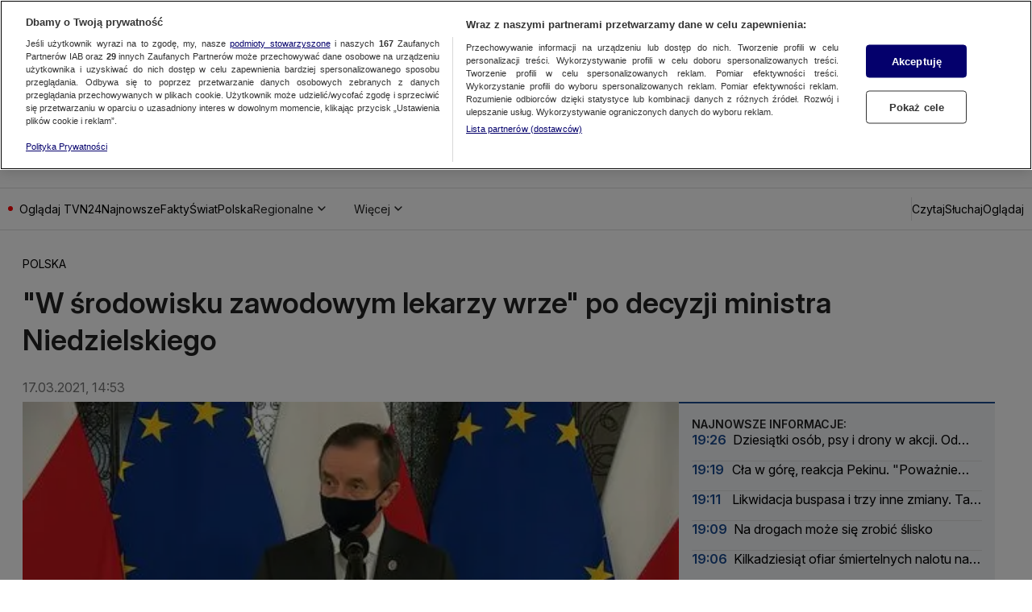

--- FILE ---
content_type: text/css; charset=UTF-8
request_url: https://tvn24.pl/_i/themes/news.3096152d.css
body_size: 4615
content:
[data-ds-theme='news']{--ds-color-white:#fff;--ds-color-black:#000;--ds-color-gray-50:#f9f9f9;--ds-color-gray-75:#f1f1f1;--ds-color-gray-100:#e9e9e9;--ds-color-gray-200:#e0e0e0;--ds-color-gray-300:#bdbdbd;--ds-color-gray-400:#9e9e9e;--ds-color-gray-500:#757575;--ds-color-gray-600:#4d4d4d;--ds-color-gray-700:#424242;--ds-color-gray-800:#222;--ds-color-gray-900:#101010;--ds-color-gray:var(--ds-color-gray-500);--ds-color-lightblue-700:#0287D3;--ds-color-blue-50:#F1F3F6;--ds-color-blue-200:#DBE2EC;--ds-color-blue-400:#8FAEDC;--ds-color-blue-500:#0053CF;--ds-color-blue-600:#1A4A8F;--ds-color-blue-900:#072652;--ds-color-cyan:#00BCFF;--ds-color-yellow-500:#FFD602;--ds-color-primary:var(--ds-color-blue-900);--ds-color-on-primary:var(--ds-color-white);--ds-color-weak-primary:rgba(7, 38, 82, 0.2);--ds-color-secondary:var(--ds-color-blue-600);--ds-color-on-secondary:var(--ds-color-white);--ds-color-focused:#5690f7;--ds-color-navy-400:#08388E;--ds-color-navy-500:#00184B;--ds-color-navy-600:#04193F;--ds-color-navy-900:#00184B;--ds-color-navy:#042663;--ds-outline-color:var(--ds-color-gray-200);--ds-outline-inverted-color:var(--ds-color-gray-800);--ds-overlay-color:rgb(0 0 0 / 70%);--ds-divider-color:var(--ds-color-gray-200);--ds-body-background:var(--ds-color-white);--ds-text-color:var(--ds-text-primary-color);--ds-text-shadow:none;--ds-text-primary-color:var(--ds-color-gray-800);--ds-text-secondary-color:var(--ds-color-gray-600);--ds-text-tertiary-color:var(--ds-color-gray-500);--ds-text-quaternary-color:var(--ds-color-gray-400);--ds-link-color:var(--ds-color-blue-500);--ds-box-shadow:0 2px 4px 0 rgb(0 0 0 / 15%);--ds-surface-main-color:var(--ds-color-gray-50);--ds-surface-main-alt-color:var(--ds-color-gray-75);--ds-surface-container-color:var(--ds-color-white);--ds-surface-accent-color:var(--ds-color-blue-50);--ds-surface-accent-alt-color:var(--ds-color-blue-200);--ds-surface-contrast-color:var(--ds-color-blue-50);--ds-error-color-400:#fa3636;--ds-error-color-500:#ff0000;--ds-error-color-600:#cc0000;--ds-error-color:var(--ds-error-color-600);--ds-warning-color-300:#FFD602;--ds-warning-color-500:#ffae36;--ds-warning-color-600:#ff8800;--ds-warning-color:var(--ds-warning-color-600);--ds-success-color-500:#02C702;--ds-success-color-600:#007e33;--ds-success-color:var(--ds-success-color-600);--ds-info-color:#0099cc;--ds-border:solid 1px var(--ds-color-gray-100);--ds-border-radius:4px;--ds-icon-size:20px;--ds-icon-color:var(--ds-color-gray-800);--ds-icon-color-hover:var(--ds-color-black);--ds-font-family-fallback:Arial,sans-serif;--ds-font-family-primary:Inter,var(--ds-font-family-fallback);--ds-font-family-secondary:monospace;--ds-font-weight-regular:400;--ds-font-weight-semibold:600;--ds-font-weight-bold:700;--ds-font-size-level-1:2.5rem/140%;--ds-font-size-level-2:2.25rem/130%;--ds-font-size-level-3:2rem/140%;--ds-font-size-level-4:1.875rem/140%;--ds-font-size-level-5:1.75rem/140%;--ds-font-size-level-6:1.625rem/140%;--ds-font-size-level-7:1.5rem/130%;--ds-font-size-level-8:1.375rem/130%;--ds-font-size-level-9:1.25rem/140%;--ds-font-size-level-10:1.125rem/140%;--ds-font-size-level-11:1rem/130%;--ds-font-size-level-12:0.875rem/140%;--ds-font-size-level-13:0.75rem/140%;--ds-font-size-level-14:0.625rem/130%;--ds-font-size-level-15:0.5rem/140%;--ds-font-size-level-9-2:1.25rem/150%;--ds-font-size-level-10-2:1.125rem/150%;--ds-font-size-level-11-2:1rem/150%;--ds-font-size-level-regular:var(--ds-font-size-level-11);--ds-font-root-size:16px;--ds-radius-l:4px;--ds-radius-m:2px;font-synthesis-style:none;--nuvi-base-color:var(--ds-color-cyan);--nuvi-controls-inner-color:var(--ds-color-white);}[data-ds-theme='news']:where(body){background:var(--ds-body-background);color:var(--ds-text-primary-color);}[data-ds-theme='news'] a,[data-ds-theme='news'] a:hover,[data-ds-theme='news'] a:link,[data-ds-theme='news'] a:visited{color:inherit;text-decoration:inherit;}[data-ds-theme='news'] .Label{--label-font-weight:var(--ds-font-weight-regular);--label-color:var(--ds-color-gray-800);--label-background:transparent;--label-padding:0;}[data-ds-theme='news'] .Label.Label--link{--label-color:var(--ds-color-secondary);}@media (hover: hover){[data-ds-theme='news'] .Label.Label--link:hover{--label-color:var(--ds-color-blue-500);}}[data-ds-theme='news'] .Quote{--quote-color:var(--ds-color-secondary);--quote-gap:12px;--quote-annotation-gap:0px;--quote-content-padding:16px 0;--quote-border-top:1px solid var(--ds-color-gray-200);--quote-border-bottom:1px solid var(--ds-color-gray-200);--quote-wrapper-padding:16px 0;}.ds-desktop [data-ds-theme='news'] .Quote{--quote-border-top:none;--quote-border-bottom:none;--quote-annotation-gap:4px;--quote-content-padding:0;}[data-ds-theme='news'] .Quote .MonoIcon{--mono-icon-height:24px;--mono-icon-margin:0;}.ds-desktop [data-ds-theme='news'] .Quote .MonoIcon{--mono-icon-height:32px;--mono-icon-margin:0;}[data-ds-theme='news'] .Quote .Quote-content{--text-box-font-weight:normal;}[data-ds-theme='news'] .Quote .Quote-caption,[data-ds-theme='news'] .Quote .Quote-description{--text-box-font-size:var(--ds-font-size-level-12);}.ds-desktop [data-ds-theme='news'] .Quote .Quote-caption,.ds-desktop [data-ds-theme='news'] .Quote .Quote-description{--text-box-font-size:var(--ds-font-size-level-12);--quote-annotation-margin-left:auto;}[data-ds-theme='news'] .Quote .Quote-description{--text-box-color:var(--ds-color-gray-500);}[data-ds-theme='news'] .Button{--button-height:40px;--button-border-radius:4px;--button-border:1px solid var(--button-background);--button-padding:10px 24px;--button-start-icon-margin:0 4px 0 0;--button-end-icon-margin:0 0 0 4px;--button-font-size:var(--ds-font-size-level-12);--button-font-weight:var(--ds-font-weight-semibold);--button-text-color:var(--ds-color-on-secondary);--button-background:var(--ds-color-secondary);}@media (hover: hover){[data-ds-theme='news'] .Button:hover{--button-background:var(--ds-link-color);}}[data-ds-theme='news'] .Button:active{--button-background:linear-gradient(0deg, rgba(255, 255, 255, 0.1), rgba(255, 255, 255, 0.1)),var(--ds-color-primary);}[data-ds-theme='news'] .Button--small{--button-height:24px;--button-border-radius:2px;--button-padding:2px 12px;--button-font-size:var(--ds-font-size-level-13);}[data-ds-theme='news'] .Button--medium{--button-height:32px;--button-border-radius:2px;--button-padding:6px 20px;--button-font-size:var(--ds-font-size-level-13);}[data-ds-theme='news'] .Button--xlarge{--button-height:48px;--button-border-radius:4px;--button-padding:12px 24px;--button-font-size:var(--ds-font-size-level-11);}[data-ds-theme='news'] .Button.Button--disabled{--button-text-color:var(--ds-color-gray-400);--button-background:var(--ds-color-gray-100);}[data-ds-theme='news'] .Button.Button--secondary{--button-background:var(--ds-color-white);--button-border:solid 1px var(--ds-outline-color);--button-text-color:var(--ds-color-secondary);}@media (hover: hover){[data-ds-theme='news'] .Button.Button--secondary:hover{--button-text-color:var(--ds-link-color);--button-background:var(--ds-color-gray-50);}}[data-ds-theme='news'] .Button.Button--secondary:active{--button-background:var(--ds-color-gray-200);}[data-ds-theme='news'] .Button.Button--secondary.Button--disabled{--button-border:solid 1px var(--ds-outline-color);--button-text-color:var(--ds-color-gray-300);--button-background:var(--ds-color-white);}[data-ds-theme='news'] .Button.Button--tertiary{--button-background:transparent;--button-text-color:var(--ds-color-secondary);}@media (hover: hover){[data-ds-theme='news'] .Button.Button--tertiary:hover{--button-text-color:var(--ds-link-color);}}[data-ds-theme='news'] .Button.Button--tertiary:active{--button-text-color:var(--ds-color-secondary);}[data-ds-theme='news'] .Button.Button--tertiary.Button--disabled{--button-background:transparent;--button-text-color:var(--ds-color-gray-400);}[data-ds-theme='news'] .Paragraph{--text-box-font-size:var(--ds-font-size-level-10-2);--text-box-padding:8px 0;}[data-ds-theme='news'] .Paragraph strong{font-weight:var(--ds-font-weight-semibold);}.ds-desktop [data-ds-theme='news'] .Paragraph{--text-box-font-size:var(--ds-font-size-level-9);--text-box-padding:16px 0;}[data-ds-theme='news'] .Lead{--text-box-font-size:var(--ds-font-size-level-10);--text-box-font-weight:var(--ds-font-weight-semibold);--text-box-padding:8px 0;}.ds-mobile [data-ds-theme='news'] .Lead{line-height:130%;}.ds-desktop [data-ds-theme='news'] .Lead{--text-box-font-size:var(--ds-font-size-level-6);--text-box-padding:16px 0;}[data-ds-theme='news'] .List{--list-padding:8px 0px 8px 9px;}.ds-desktop [data-ds-theme='news'] .List{--list-padding:16px 8px 16px 10px;}[data-ds-theme='news'] .List .TextBox{--text-box-font-size:var(--ds-font-size-level-10-2);}.ds-desktop [data-ds-theme='news'] .List .TextBox{--text-box-font-size:var(--ds-font-size-level-9);}[data-ds-theme='news'] .DesktopNavbar{--desktop-navbar-background:var(--ds-color-blue-900);}@media (hover: hover){[data-ds-theme='news'] .DesktopNavbar .NavbarItem:hover{--navbar-item-color:var(--ds-color-lightblue-700);}}[data-ds-theme='news'] .DesktopNavbar .NavbarLogo{--navbar-logo-background:var(--ds-color-secondary);--navbar-logo-icon-color:var(--ds-color-white);}@media (hover: hover){[data-ds-theme='news'] .DesktopNavbar .MonoIcon:hover{--mono-icon-color:var(--ds-color-lightblue-700);}}[data-ds-theme='news'] .MobileNavbar{--mobile-navbar-icons-color:var(--ds-color-secondary);}[data-ds-theme='news'] .MobileNavbar a{color:inherit;}[data-ds-theme='news'] .MobileNavbar .NavbarLogo{--navbar-logo-width:100%;}[data-ds-theme='news'] .MobileNavbar .NavbarLogo .BrandLogo{--brand-logo-margin:0 auto 0 11px;}[data-ds-theme='news'] .MobileNavbar .Label{--label-font-size:var(--ds-font-size-level-14);--label-font-weight:700;--label-color:var(--ds-color-gray-400);text-transform:lowercase;}[data-ds-theme='news'] .MobileNavbar .CollapseBar{--collapse-bar-button-color:var(--ds-color-gray-800);--mono-icon-width:25px;--mono-icon-height:25px;}[data-ds-theme='news'] .MobileNavbar .MobileModal{--mobile-modal-background:var(--ds-color-gray-50);}[data-ds-theme='news'] .NavigationItem.NavigationItem--withUnderline{--navigation-item-color-link:var(--ds-color-blue-600);}[data-ds-theme='news'] .NavigationMobile .Button.Button--primary,[data-ds-theme='news'] .NavigationDesktop .Button.Button--primary{--button-background:var(--ds-color-navy-500);}@media (hover: hover){[data-ds-theme='news'] .NavigationMobile .Button.Button--primary:hover,[data-ds-theme='news'] .NavigationDesktop .Button.Button--primary:hover{--button-background:var(--ds-color-navy-400);}}[data-ds-theme='news'] .NavigationMobile .Button.Button--primary:active,[data-ds-theme='news'] .NavigationDesktop .Button.Button--primary:active{--button-background:var(--ds-color-navy-600);}[data-ds-theme='news'] .Sidebar{--sidebar-background:var(--ds-color-blue-900);--sidebar-color:var(--ds-color-white);--sidebar-height:80vh;}[data-ds-theme='news'] .Sidebar a{color:inherit;}.ds-desktop [data-ds-theme='news'] .NarrowTeaser{--narrow-teaser-text-padding:8px 0;}[data-ds-theme='news'] .BannerHtml{--banner-html-color:var(--ds-color-blue-600);}[data-ds-theme='news'] .NarrowColumnSection{--narrow-column-section-box-shadow:0;}.ds-desktop [data-ds-theme='news'] .NarrowColumnSection{--narrow-column-section-box-shadow:0px 0px 4px rgba(0, 0, 0, 0.25);}[data-ds-theme='news'] .NarrowColumnSection .NarrowColumnSection-title{--text-box-padding:16px 0;}.ds-desktop [data-ds-theme='news'] .NarrowColumnSection .NarrowColumnSection-title{--text-box-padding:8px 16px;}.ds-desktop [data-ds-theme='news'] .NarrowColumnSection .NarrowTeaser{--narrow-teaser-text-padding:8px 16px;}[data-ds-theme='news'] .OpeugmtyBar .OpeugmtyBar-title{--text-box-color:var(--ds-color-secondary);}.ds-desktop [data-ds-theme='news'] .BannerStoryline .BannerStoryline-caption{padding-left:16px;border-left:4px solid var(--ds-color-secondary);}[data-ds-theme='news'] .ErrorBoard{--error-board-icon-display:none;--error-board-padding:64px 16px;--error-board-button-border-radius:5px;}.ds-desktop [data-ds-theme='news'] .ErrorBoard{--error-board-padding:160px 0;--error-board-button-border-radius:5px;}[data-ds-theme='news'] .File .File-title{--file-color:var(--ds-color-blue-600);--file-font-weight:var(--ds-font-weight-semibold);}[data-ds-theme='news'] .File .File-title:hover{--file-color:var(--ds-link-color);--file-text-decoration:'none';}.ds-desktop [data-ds-theme='news'] .ArticleInline{--article-inline-border-radius:0;}[data-ds-theme='news'] .FooterBar{--footer-bar-background:var(--ds-color-blue-900);}[data-ds-theme='news'] .FooterBarItem{--footer-bar-item-color:var(--ds-color-white);--footer-bar-item-background:var(--ds-color-blue-900);--footer-bar-item-active-color:var(--ds-color-white);--footer-bar-item-active-background:var(--ds-color-blue-600);}[data-ds-theme='news'] .FooterContent{--footer-content-background:var(--ds-color-blue-600);}[data-ds-theme='news'] .FooterContent .TextBox{color:var(--ds-color-white);}[data-ds-theme='news'] .FooterContent .TextBox:is(a, a:link, a:visited){color:var(--ds-color-white);}.ds-desktop [data-ds-theme='news'] .FooterLogos{--footer-logos-filter:brightness(0) invert(1);--footer-logos-opacity:0.8;--footer-logos-hover-opacity:1;}.ds-desktop [data-ds-theme='news'] .FooterCopyrights{--footer-copyrights-color:var(--ds-color-white);}[data-ds-theme='news'] .Subtitle{--text-box-font-weight:var(--ds-font-weight-semibold);--text-box-font-size:var(--ds-font-size-level-9);}.ds-desktop [data-ds-theme='news'] .Subtitle{--text-box-font-size:var(--ds-font-size-level-7);}[data-ds-theme='news'] .Title{--text-box-font-weight:var(--ds-font-weight-semibold);}[data-ds-theme='news'] .ArticleMetaItem{--article-meta-item-color:var(--ds-color-gray-800);--article-meta-item-font-weight:var(--ds-font-weight-semibold);--article-meta-item-font-size:var(--ds-font-size-level-10);}.ds-desktop [data-ds-theme='news'] .ArticleMetaItem{--article-meta-item-font-size:var(--ds-font-size-level-9);}[data-ds-theme='news'] .TeaserBarItem{--teaser-bar-item-color-more:var(--ds-color-blue-600);--teaser-bar-item-color-time:var(--ds-color-blue-600);}[data-ds-theme='news'] .Authors{--authors-color:var(--ds-color-blue-600);--authors-dropdown-color:var(--ds-color-gray-800);}[data-ds-theme='news'] .Authors .Authors--authorNames a:hover{--authors-color:var(--ds-link-color);}[data-ds-theme='news'] .Authors .Authors--dropdownLabel:hover{--authors-color:var(--ds-link-color);}[data-ds-theme='news'] .Authors .Authors--dropdownLink:hover{--authors-dropdown-color:var(--ds-link-color);}[data-ds-theme='news'] .TeaserBulletModule{--teaser-bullet-module-border-radius:var(--ds-border-radius);}[data-ds-theme='news'] .TeaserBulletModule .SectionModuleTitle{--teaser-bullet-module-title-color:var(--ds-color-blue-600);--teaser-bullet-module-title-font-size:var(--ds-font-size-level-9, "1.125rem / 140%");--teaser-bullet-module-title-padding-bottom:16px;--teaser-bullet-module-title-margin:0 16px 24px 16px;--teaser-bullet-module-title-border-bottom:1px solid var(--ds-color-blue-200);--section-module-title-color:var(--ds-color-blue-500);}[data-ds-theme='news'] .TeaserBulletModule .SectionModuleTitle .MonoIcon{--mono-icon-color:var(--ds-color-blue-600);}.ds-desktop [data-ds-theme='news'] .TeaserBulletModule .SectionModuleTitle{--teaser-bullet-module-title-margin:0 0 24px 0;--teaser-bullet-module-title-font-size:var(--ds-font-size-level-6, "1.625rem / 140%");}[data-ds-theme='news'] .SectionMultiTeaser{--section-multi-teaser-border-radius:var(--ds-border-radius);}.ds-mobile [data-ds-theme='news'] .SectionMultiTeaser{--section-multi-teaser-title-font-size:var(--ds-font-size-level-9);}[data-ds-theme='news'] .SectionMultiTeaser .Label.Label--error{--label-color:var(--ds-color-white);--label-bullet-color:var(--ds-color-white);--label-background:var(--ds-error-color-500);--label-padding:1px 6px;--label-border-radius:3px;}[data-ds-theme='news'] .SectionMultiTeaser .Label.Label--link{z-index:1;position:relative;}[data-ds-theme='news'] .SectionMultiTeaser.SectionMultiTeaser--DARK{--section-multi-teaser-background:var(--ds-color-gray-900);--section-multi-teaser-title-color:var(--ds-color-white);--section-multi-teaser-separator-color:var(--ds-color-white);}[data-ds-theme='news'] .SectionMultiTeaser.SectionMultiTeaser--DARK .SectionTeaser{--section-teaser-color:var(--ds-color-gray-100);}.ds-desktop [data-ds-theme='news'] .SectionMultiTeaser.SectionMultiTeaser--DARK .SectionTeaser a:is(a, a:link, a:visited):hover,.ds-desktop [data-ds-theme='news'] .SectionMultiTeaser.SectionMultiTeaser--DARK .SectionTeaser a:is(a, a:link, a:visited):focus,.ds-desktop [data-ds-theme='news'] .SectionMultiTeaser.SectionMultiTeaser--DARK .SectionTeaser a:is(a, a:link, a:visited):active{--text-box-color:var(--ds-color-gray-300);}[data-ds-theme='news'] .SectionMultiTeaser.SectionMultiTeaser--DARK .Label.Label--default{--label-color:var(--ds-color-gray-300);}[data-ds-theme='news'] .SectionMultiTeaser.SectionMultiTeaser--DARK .Label.Label--info{--label-color:var(--ds-color-gray-300);}[data-ds-theme='news'] .SectionMultiTeaser.SectionMultiTeaser--DARK .Label.Label--link{--label-color:var(--ds-color-gray-300);}[data-ds-theme='news'] .SectionMultiTeaser.SectionMultiTeaser--DARK .Label.Label--link:hover,[data-ds-theme='news'] .SectionMultiTeaser.SectionMultiTeaser--DARK .Label.Label--link:focus,[data-ds-theme='news'] .SectionMultiTeaser.SectionMultiTeaser--DARK .Label.Label--link:active{--label-color:var(--ds-color-gray-400);}[data-ds-theme='news'] .SectionMultiTeaser.SectionMultiTeaser--DARK .Authors{--authors-color:var(--ds-color-gray-300);}[data-ds-theme='news'] .SectionMultiTeaser.SectionMultiTeaser--DARK .Authors .Authors--authorNames a:hover{--authors-color:var(--ds-color-gray-400);}[data-ds-theme='news'] .SectionMultiTeaser.SectionMultiTeaser--DARK .Authors .Authors--dropdownLabel:hover{--authors-color:var(--ds-color-gray-400);}[data-ds-theme='news'] .SectionMultiTeaser.SectionMultiTeaser--DARK .SectionModuleMenu{--section-module-menu-color:var(--ds-color-white);--section-module-menu-color-hover:var(--ds-color-gray-300);}[data-ds-theme='news'] .SectionMultiTeaser.SectionMultiTeaser--DARK .SectionModuleTitle{--section-module-title-color:var(--ds-color-gray-200);}[data-ds-theme='news'] .SectionMultiTeaser.SectionMultiTeaser--DARK .SectionMultiTeaserFeatured .SectionMultiTeaserFeatured--link{--text-box-color:var(--ds-color-white);}[data-ds-theme='news'] .SectionMultiTeaser.SectionMultiTeaser--DARK .SectionMultiTeaserFeatured .SectionMultiTeaserFeatured--link:hover,[data-ds-theme='news'] .SectionMultiTeaser.SectionMultiTeaser--DARK .SectionMultiTeaserFeatured .SectionMultiTeaserFeatured--link:focus,[data-ds-theme='news'] .SectionMultiTeaser.SectionMultiTeaser--DARK .SectionMultiTeaserFeatured .SectionMultiTeaserFeatured--link:active{--text-box-color:var(--ds-color-gray-200);}.ds-desktop [data-ds-theme='news'] .SectionMultiTeaser.SectionMultiTeaser--DARK .SectionMultiTeaserFeatured{--section-multi-teaser-featured-background:var(--ds-color-gray-800);}[data-ds-theme='news'] .SectionMultiTeaser.SectionMultiTeaser--DARK .SectionMultiTeaserFeaturedLive{--section-multi-teaser-featured-live-color:var(--ds-color-white, #fff);--section-multi-teaser-featured-live-time-color:var(--ds-color-gray-300, #BDBDBD);--section-multi-teaser-featured-live-timeline-color:var(--ds-color-blue-200, #DBE2EC);}[data-ds-theme='news'] .SectionMultiTeaser.SectionMultiTeaser--DARK .SectionMultiTeaserFeaturedLive .SectionMultiTeaserFeaturedLive--link{--text-box-color:var(--ds-color-white);}[data-ds-theme='news'] .SectionMultiTeaser.SectionMultiTeaser--DARK .SectionMultiTeaserFeaturedLive .SectionMultiTeaserFeaturedLive--link:hover,[data-ds-theme='news'] .SectionMultiTeaser.SectionMultiTeaser--DARK .SectionMultiTeaserFeaturedLive .SectionMultiTeaserFeaturedLive--link:focus,[data-ds-theme='news'] .SectionMultiTeaser.SectionMultiTeaser--DARK .SectionMultiTeaserFeaturedLive .SectionMultiTeaserFeaturedLive--link:active{--text-box-color:var(--ds-color-gray-200);}.ds-desktop [data-ds-theme='news'] .SectionMultiTeaser.SectionMultiTeaser--DARK .SectionMultiTeaserFeaturedLive{--section-multi-teaser-featured-live-background:var(--ds-color-gray-800);}[data-ds-theme='news'] .SectionMultiTeaser.SectionMultiTeaser--NAVY_BLUE{--section-multi-teaser-background:var(--ds-color-navy-500);--section-multi-teaser-title-color:var(--ds-color-white);--section-multi-teaser-separator-color:var(--ds-color-white);}[data-ds-theme='news'] .SectionMultiTeaser.SectionMultiTeaser--NAVY_BLUE .SectionTeaser{--section-teaser-color:var(--ds-color-white);}.ds-desktop [data-ds-theme='news'] .SectionMultiTeaser.SectionMultiTeaser--NAVY_BLUE .SectionTeaser a:is(a, a:link, a:visited):hover,.ds-desktop [data-ds-theme='news'] .SectionMultiTeaser.SectionMultiTeaser--NAVY_BLUE .SectionTeaser a:is(a, a:link, a:visited):focus,.ds-desktop [data-ds-theme='news'] .SectionMultiTeaser.SectionMultiTeaser--NAVY_BLUE .SectionTeaser a:is(a, a:link, a:visited):active{--text-box-color:var(--ds-color-blue-200);}[data-ds-theme='news'] .SectionMultiTeaser.SectionMultiTeaser--NAVY_BLUE .Label.Label--default{--label-color:var(--ds-color-blue-200);}[data-ds-theme='news'] .SectionMultiTeaser.SectionMultiTeaser--NAVY_BLUE .Label.Label--info{--label-color:var(--ds-color-blue-200);}[data-ds-theme='news'] .SectionMultiTeaser.SectionMultiTeaser--NAVY_BLUE .Label.Label--link{--label-color:var(--ds-color-blue-200);}[data-ds-theme='news'] .SectionMultiTeaser.SectionMultiTeaser--NAVY_BLUE .Label.Label--link:hover,[data-ds-theme='news'] .SectionMultiTeaser.SectionMultiTeaser--NAVY_BLUE .Label.Label--link:focus,[data-ds-theme='news'] .SectionMultiTeaser.SectionMultiTeaser--NAVY_BLUE .Label.Label--link:active{--label-color:var(--ds-color-blue-400);}[data-ds-theme='news'] .SectionMultiTeaser.SectionMultiTeaser--NAVY_BLUE .Authors{--authors-color:var(--ds-color-blue-200);}[data-ds-theme='news'] .SectionMultiTeaser.SectionMultiTeaser--NAVY_BLUE .Authors .Authors--authorNames a:hover{--authors-color:var(--ds-color-blue-400);}[data-ds-theme='news'] .SectionMultiTeaser.SectionMultiTeaser--NAVY_BLUE .Authors .Authors--dropdownLabel:hover{--authors-color:var(--ds-color-blue-400);}[data-ds-theme='news'] .SectionMultiTeaser.SectionMultiTeaser--NAVY_BLUE .SectionModuleMenu{--section-module-menu-color:var(--ds-color-white);--section-module-menu-color-hover:var(--ds-color-blue-200);}[data-ds-theme='news'] .SectionMultiTeaser.SectionMultiTeaser--NAVY_BLUE .SectionModuleTitle{--section-module-title-color:var(--ds-color-blue-200);}[data-ds-theme='news'] .SectionMultiTeaser.SectionMultiTeaser--NAVY_BLUE .SectionMultiTeaserFeatured .SectionMultiTeaserFeatured--link{--text-box-color:var(--ds-color-white);}[data-ds-theme='news'] .SectionMultiTeaser.SectionMultiTeaser--NAVY_BLUE .SectionMultiTeaserFeatured .SectionMultiTeaserFeatured--link:hover,[data-ds-theme='news'] .SectionMultiTeaser.SectionMultiTeaser--NAVY_BLUE .SectionMultiTeaserFeatured .SectionMultiTeaserFeatured--link:focus,[data-ds-theme='news'] .SectionMultiTeaser.SectionMultiTeaser--NAVY_BLUE .SectionMultiTeaserFeatured .SectionMultiTeaserFeatured--link:active{--text-box-color:var(--ds-color-blue-200);}.ds-desktop [data-ds-theme='news'] .SectionMultiTeaser.SectionMultiTeaser--NAVY_BLUE .SectionMultiTeaserFeatured{--section-multi-teaser-featured-background:rgba(0, 0, 0, 0.1);}[data-ds-theme='news'] .SectionMultiTeaser.SectionMultiTeaser--NAVY_BLUE .SectionMultiTeaserFeaturedLive{--section-multi-teaser-featured-live-color:var(--ds-color-white, #fff);--section-multi-teaser-featured-live-time-color:var(--ds-color-blue-200, #DBE2EC);--section-multi-teaser-featured-live-timeline-color:var(--ds-color-blue-200, #DBE2EC);}[data-ds-theme='news'] .SectionMultiTeaser.SectionMultiTeaser--NAVY_BLUE .SectionMultiTeaserFeaturedLive .SectionMultiTeaserFeaturedLive--link{--text-box-color:var(--ds-color-white);}[data-ds-theme='news'] .SectionMultiTeaser.SectionMultiTeaser--NAVY_BLUE .SectionMultiTeaserFeaturedLive .SectionMultiTeaserFeaturedLive--link:hover,[data-ds-theme='news'] .SectionMultiTeaser.SectionMultiTeaser--NAVY_BLUE .SectionMultiTeaserFeaturedLive .SectionMultiTeaserFeaturedLive--link:focus,[data-ds-theme='news'] .SectionMultiTeaser.SectionMultiTeaser--NAVY_BLUE .SectionMultiTeaserFeaturedLive .SectionMultiTeaserFeaturedLive--link:active{--text-box-color:var(--ds-color-blue-200);}.ds-desktop [data-ds-theme='news'] .SectionMultiTeaser.SectionMultiTeaser--NAVY_BLUE .SectionMultiTeaserFeaturedLive{--section-multi-teaser-featured-live-background:rgba(0, 0, 0, 0.1);}[data-ds-theme='news'] .SectionMultiTeaser.SectionMultiTeaser--BLUE{--section-multi-teaser-background:var(--ds-color-blue-600);--section-multi-teaser-title-color:var(--ds-color-white);--section-multi-teaser-separator-color:var(--ds-color-white);}[data-ds-theme='news'] .SectionMultiTeaser.SectionMultiTeaser--BLUE .SectionTeaser{--section-teaser-color:var(--ds-color-white);}.ds-desktop [data-ds-theme='news'] .SectionMultiTeaser.SectionMultiTeaser--BLUE .SectionTeaser a:is(a, a:link, a:visited):hover,.ds-desktop [data-ds-theme='news'] .SectionMultiTeaser.SectionMultiTeaser--BLUE .SectionTeaser a:is(a, a:link, a:visited):focus,.ds-desktop [data-ds-theme='news'] .SectionMultiTeaser.SectionMultiTeaser--BLUE .SectionTeaser a:is(a, a:link, a:visited):active{--text-box-color:var(--ds-color-blue-200);}[data-ds-theme='news'] .SectionMultiTeaser.SectionMultiTeaser--BLUE .Label.Label--default{--label-color:var(--ds-color-blue-200);}[data-ds-theme='news'] .SectionMultiTeaser.SectionMultiTeaser--BLUE .Label.Label--info{--label-color:var(--ds-color-blue-200);}[data-ds-theme='news'] .SectionMultiTeaser.SectionMultiTeaser--BLUE .Label.Label--link{--label-color:var(--ds-color-blue-200);}[data-ds-theme='news'] .SectionMultiTeaser.SectionMultiTeaser--BLUE .Label.Label--link:hover,[data-ds-theme='news'] .SectionMultiTeaser.SectionMultiTeaser--BLUE .Label.Label--link:focus,[data-ds-theme='news'] .SectionMultiTeaser.SectionMultiTeaser--BLUE .Label.Label--link:active{--label-color:var(--ds-color-blue-400);}[data-ds-theme='news'] .SectionMultiTeaser.SectionMultiTeaser--BLUE .Authors{--authors-color:var(--ds-color-blue-200);}[data-ds-theme='news'] .SectionMultiTeaser.SectionMultiTeaser--BLUE .Authors .Authors--authorNames a:hover{--authors-color:var(--ds-color-blue-400);}[data-ds-theme='news'] .SectionMultiTeaser.SectionMultiTeaser--BLUE .Authors .Authors--dropdownLabel:hover{--authors-color:var(--ds-color-blue-400);}[data-ds-theme='news'] .SectionMultiTeaser.SectionMultiTeaser--BLUE .SectionModuleMenu{--section-module-menu-color:var(--ds-color-white);--section-module-menu-color-hover:var(--ds-color-blue-200);}[data-ds-theme='news'] .SectionMultiTeaser.SectionMultiTeaser--BLUE .SectionModuleTitle{--section-module-title-color:var(--ds-color-blue-200);}[data-ds-theme='news'] .SectionMultiTeaser.SectionMultiTeaser--BLUE .SectionMultiTeaserFeatured .SectionMultiTeaserFeatured--link{--text-box-color:var(--ds-color-white);}[data-ds-theme='news'] .SectionMultiTeaser.SectionMultiTeaser--BLUE .SectionMultiTeaserFeatured .SectionMultiTeaserFeatured--link:hover,[data-ds-theme='news'] .SectionMultiTeaser.SectionMultiTeaser--BLUE .SectionMultiTeaserFeatured .SectionMultiTeaserFeatured--link:focus,[data-ds-theme='news'] .SectionMultiTeaser.SectionMultiTeaser--BLUE .SectionMultiTeaserFeatured .SectionMultiTeaserFeatured--link:active{--text-box-color:var(--ds-color-blue-200);}.ds-desktop [data-ds-theme='news'] .SectionMultiTeaser.SectionMultiTeaser--BLUE .SectionMultiTeaserFeatured{--section-multi-teaser-featured-background:rgba(0, 0, 0, 0.1);}[data-ds-theme='news'] .SectionMultiTeaser.SectionMultiTeaser--BLUE .SectionMultiTeaserFeaturedLive{--section-multi-teaser-featured-live-color:var(--ds-color-white, #fff);--section-multi-teaser-featured-live-time-color:var(--ds-color-blue-200, #DBE2EC);--section-multi-teaser-featured-live-timeline-color:var(--ds-color-blue-200, #DBE2EC);}[data-ds-theme='news'] .SectionMultiTeaser.SectionMultiTeaser--BLUE .SectionMultiTeaserFeaturedLive .SectionMultiTeaserFeaturedLive--link{--text-box-color:var(--ds-color-white);}[data-ds-theme='news'] .SectionMultiTeaser.SectionMultiTeaser--BLUE .SectionMultiTeaserFeaturedLive .SectionMultiTeaserFeaturedLive--link:hover,[data-ds-theme='news'] .SectionMultiTeaser.SectionMultiTeaser--BLUE .SectionMultiTeaserFeaturedLive .SectionMultiTeaserFeaturedLive--link:focus,[data-ds-theme='news'] .SectionMultiTeaser.SectionMultiTeaser--BLUE .SectionMultiTeaserFeaturedLive .SectionMultiTeaserFeaturedLive--link:active{--text-box-color:var(--ds-color-blue-200);}.ds-desktop [data-ds-theme='news'] .SectionMultiTeaser.SectionMultiTeaser--BLUE .SectionMultiTeaserFeaturedLive{--section-multi-teaser-featured-live-background:rgba(0, 0, 0, 0.1);}[data-ds-theme='news'] .SectionMultiTeaser.SectionMultiTeaser--YELLOW{--section-multi-teaser-background:var(--ds-color-yellow-500);--section-multi-teaser-title-color:var(--ds-color-black);--section-multi-teaser-separator-color:var(--ds-color-gray-800);}[data-ds-theme='news'] .SectionMultiTeaser.SectionMultiTeaser--YELLOW .SectionTeaser{--section-teaser-color:var(--ds-color-gray-800);}.ds-desktop [data-ds-theme='news'] .SectionMultiTeaser.SectionMultiTeaser--YELLOW .SectionTeaser a:is(a, a:link, a:visited):hover,.ds-desktop [data-ds-theme='news'] .SectionMultiTeaser.SectionMultiTeaser--YELLOW .SectionTeaser a:is(a, a:link, a:visited):focus,.ds-desktop [data-ds-theme='news'] .SectionMultiTeaser.SectionMultiTeaser--YELLOW .SectionTeaser a:is(a, a:link, a:visited):active{--text-box-color:var(--ds-color-gray-600);}[data-ds-theme='news'] .SectionMultiTeaser.SectionMultiTeaser--YELLOW .Label.Label--default{--label-color:var(--ds-color-gray-600);}[data-ds-theme='news'] .SectionMultiTeaser.SectionMultiTeaser--YELLOW .Label.Label--info{--label-color:var(--ds-color-gray-600);}[data-ds-theme='news'] .SectionMultiTeaser.SectionMultiTeaser--YELLOW .Label.Label--warning{--label-color:var(--ds-warning-color-300);--label-background:var(--ds-color-black);}[data-ds-theme='news'] .SectionMultiTeaser.SectionMultiTeaser--YELLOW .Label.Label--link{--label-color:var(--ds-color-gray-600);}[data-ds-theme='news'] .SectionMultiTeaser.SectionMultiTeaser--YELLOW .Label.Label--link:hover,[data-ds-theme='news'] .SectionMultiTeaser.SectionMultiTeaser--YELLOW .Label.Label--link:focus,[data-ds-theme='news'] .SectionMultiTeaser.SectionMultiTeaser--YELLOW .Label.Label--link:active{--label-color:var(--ds-color-gray-500);}[data-ds-theme='news'] .SectionMultiTeaser.SectionMultiTeaser--YELLOW .Authors{--authors-color:var(--ds-color-gray-600);}[data-ds-theme='news'] .SectionMultiTeaser.SectionMultiTeaser--YELLOW .Authors .Authors--authorNames a:hover{--authors-color:var(--ds-color-gray-500);}[data-ds-theme='news'] .SectionMultiTeaser.SectionMultiTeaser--YELLOW .Authors .Authors--dropdownLabel:hover{--authors-color:var(--ds-color-gray-500);}[data-ds-theme='news'] .SectionMultiTeaser.SectionMultiTeaser--YELLOW .SectionModuleMenu{--section-module-menu-color:var(--ds-color-gray-800);--section-module-menu-color-hover:var(--ds-color-gray-600);}[data-ds-theme='news'] .SectionMultiTeaser.SectionMultiTeaser--YELLOW .SectionModuleTitle{--section-module-title-color:var(--ds-color-gray-600);}[data-ds-theme='news'] .SectionMultiTeaser.SectionMultiTeaser--YELLOW .SectionMultiTeaserFeatured .SectionMultiTeaserFeatured--link{--text-box-color:var(--ds-color-gray-800);}[data-ds-theme='news'] .SectionMultiTeaser.SectionMultiTeaser--YELLOW .SectionMultiTeaserFeatured .SectionMultiTeaserFeatured--link:hover,[data-ds-theme='news'] .SectionMultiTeaser.SectionMultiTeaser--YELLOW .SectionMultiTeaserFeatured .SectionMultiTeaserFeatured--link:focus,[data-ds-theme='news'] .SectionMultiTeaser.SectionMultiTeaser--YELLOW .SectionMultiTeaserFeatured .SectionMultiTeaserFeatured--link:active{--text-box-color:var(--ds-color-gray-600);}.ds-desktop [data-ds-theme='news'] .SectionMultiTeaser.SectionMultiTeaser--YELLOW .SectionMultiTeaserFeatured{--section-multi-teaser-featured-background:rgba(34, 34, 34, 0.06);}[data-ds-theme='news'] .SectionMultiTeaser.SectionMultiTeaser--YELLOW .SectionMultiTeaserFeaturedLive{--section-multi-teaser-featured-live-time-color:var(--ds-color-gray-600, #4D4D4D);--section-multi-teaser-featured-live-timeline-color:var(--ds-color-gray-600, #4D4D4D);}[data-ds-theme='news'] .SectionMultiTeaser.SectionMultiTeaser--YELLOW .SectionMultiTeaserFeaturedLive .SectionMultiTeaserFeaturedLive--link{--text-box-color:var(--ds-color-gray-800);}[data-ds-theme='news'] .SectionMultiTeaser.SectionMultiTeaser--YELLOW .SectionMultiTeaserFeaturedLive .SectionMultiTeaserFeaturedLive--link:hover,[data-ds-theme='news'] .SectionMultiTeaser.SectionMultiTeaser--YELLOW .SectionMultiTeaserFeaturedLive .SectionMultiTeaserFeaturedLive--link:focus,[data-ds-theme='news'] .SectionMultiTeaser.SectionMultiTeaser--YELLOW .SectionMultiTeaserFeaturedLive .SectionMultiTeaserFeaturedLive--link:active{--text-box-color:var(--ds-color-gray-600);}.ds-desktop [data-ds-theme='news'] .SectionMultiTeaser.SectionMultiTeaser--YELLOW .SectionMultiTeaserFeaturedLive{--section-multi-teaser-featured-live-background:rgba(34, 34, 34, 0.06);}[data-ds-theme='news'] .SectionMultiTeaser.SectionMultiTeaser--DEFAULT{--section-multi-teaser-background:var(--ds-color-blue-200);}[data-ds-theme='news'] .SectionMultiTeaser.SectionMultiTeaser--DEFAULT .Label.Label--default{--label-color:var(--ds-color-secondary);}[data-ds-theme='news'] .SectionMultiTeaser.SectionMultiTeaser--DEFAULT .Label.Label--info{--label-color:var(--ds-color-gray-800);}[data-ds-theme='news'] .SectionMultiTeaser.SectionMultiTeaser--DEFAULT .Label.Label--link{--label-color:var(--ds-color-secondary);}[data-ds-theme='news'] .SectionMultiTeaser.SectionMultiTeaser--DEFAULT .Label.Label--link:hover,[data-ds-theme='news'] .SectionMultiTeaser.SectionMultiTeaser--DEFAULT .Label.Label--link:focus,[data-ds-theme='news'] .SectionMultiTeaser.SectionMultiTeaser--DEFAULT .Label.Label--link:active{--label-color:var(--ds-link-color);}[data-ds-theme='news'] .SectionMultiTeaser.SectionMultiTeaser--DEFAULT .SectionModuleTitle{--section-module-title-color:var(--ds-link-color);}.ds-desktop [data-ds-theme='news'] .SectionMultiTeaser.SectionMultiTeaser--DEFAULT .SectionMultiTeaserFeatured{--section-multi-teaser-featured-background:rgba(26, 74, 143, 0.1);}.ds-desktop [data-ds-theme='news'] .SectionMultiTeaser.SectionMultiTeaser--DEFAULT .SectionMultiTeaserFeaturedLive{--section-multi-teaser-featured-live-background:rgba(26, 74, 143, 0.1);}[data-ds-theme='news'] .SectionTeaserCard{--section-teaser-card-border-radius:var(--ds-border-radius);--section-teaser-card-picture-border-radius:var(--ds-border-radius) var(--ds-border-radius) 0 0;}[data-ds-theme='news'] .SectionTeaserCardPlaceholder{--section-teaser-card-placeholder-border-radius:var(--ds-border-radius);--section-teaser-card-placeholder-picture-border-radius:var(--ds-border-radius) var(--ds-border-radius) 0 0;}[data-ds-theme='news'] .SectionMultiTeaserFeatured{--section-multi-teaser-featured-border-radius:var(--ds-border-radius);--section-multi-teaser-featured-picture-border-radius:var(--ds-border-radius);}.ds-desktop [data-ds-theme='news'] .SectionMultiTeaserFeatured{--section-multi-teaser-featured-picture-border-radius:0 var(--ds-border-radius) var(--ds-border-radius) 0;}[data-ds-theme='news'] .SectionTeaser{--section-teaser-image-border-radius:var(--ds-border-radius);}.ds-mobile [data-ds-theme='news'] .SectionTeaser.SectionTeaser--medium{--section-teaser-medium-font-size:var(--ds-font-size-level-8);}[data-ds-theme='news'] .SectionTeaser.SectionTeaser--inline{--section-teaser-inline-picture-width:122px;}.ds-mobile [data-ds-theme='news'] .SectionTeaser.SectionTeaser--inline{--section-teaser-inline-font-size:var(--ds-font-size-level-10);}[data-ds-theme='news'] .Tvn24PlusLabel.Label{--tvn24-plus-label-background:var(--ds-color-navy-500);--tvn24-plus-label-tvn24-color:var(--ds-color-white);--tvn24-plus-label-tvn-plus-color:var(--ds-color-cyan);}[data-ds-theme='news'] .Picture{--picture-background-color:var(--ds-color-gray-50);}[data-ds-theme='news'] .Picture.Picture--noImage{--picture-border:1px solid var(--ds-color-gray-200);}[data-ds-theme='news'] .AuthorSpotlightModule{--author-spotlight-module-name-text-color:var(--ds-text-primary-color, #222);--author-spotlight-module-role-text-color:var(--ds-color-gray-500, #757575);}[data-ds-theme='news'] .AvatarMonoIcon{--avatar-mono-icon-color:var(--ds-color-secondary);}[data-ds-theme='news'] ._bottom_115dx_18{border-bottom:1px solid var(--ds-color-secondary);}[data-ds-theme='news'] ._bottom_115dx_18:hover{border-bottom-color:var(--ds-link-color);}[data-ds-theme='news'] ._bottom_115dx_18>Button{--button-margin:0 0 -1px 0;}[data-ds-theme='news'] ._bottom_115dx_18>Button:hover{--button-background:var(--ds-link-color);}[data-ds-theme='news'] ._left-column_1vecj_33 .ArticleInline{--article-inline-margin:8px 0px;}.ds-desktop [data-ds-theme='news'] ._left-column_1vecj_33 .ArticleInline{--article-inline-margin:16px 0px;}[data-ds-theme='news'] ._left-column_1vecj_33 .Lead{--text-box-margin:8px 0;--text-box-padding:0;display:block;}.ds-desktop [data-ds-theme='news'] ._left-column_1vecj_33 .Lead{--text-box-margin:32px 0 0 0;}[data-ds-theme='news'] ._left-column_1vecj_33 .NewsInlineTeaser:not(.NewsInlineTeaser--dashboardTeaser){--news-inline-teaser-margin:8px 0;}.ds-desktop [data-ds-theme='news'] ._left-column_1vecj_33 .NewsInlineTeaser:not(.NewsInlineTeaser--dashboardTeaser){--news-inline-teaser-margin:16px 0;}[data-ds-theme='news'] ._left-column_1vecj_33 .NewsDashboard{--news-dashboard-margin:8px 0px;}.ds-desktop [data-ds-theme='news'] ._left-column_1vecj_33 .NewsDashboard{--news-dashboard-margin:16px 0px;}[data-ds-theme='news'] ._left-column_1vecj_33 .BannerStoryline{--banner-storyline-margin:8px 0px;}.ds-desktop [data-ds-theme='news'] ._left-column_1vecj_33 .BannerStoryline{--banner-storyline-margin:16px 0px;}[data-ds-theme='news'] .page-container .floating ._nuviContainer_xw7oe_1{transition:transform 300ms;}[data-ds-theme='news'] expandable-text:not(.open){padding-right:55px;}[data-ds-theme='news'] expandable-text:not(.open) button{color:var(--ds-color-secondary);text-decoration:none;}[data-ds-theme='news'] ._wrapper_5uowb_1 .MediaTitle{--text-box-font-size:var(--ds-font-size-level-13);}.ds-desktop [data-ds-theme='news'] ._wrapper_5uowb_1 .MediaTitle{--text-box-font-size:var(--ds-font-size-level-11);}[data-ds-theme='news'] a.ds-link,[data-ds-theme='news'] a.ds-link:visited,[data-ds-theme='news'] a.ds-link:link{color:var(--ds-link-color);text-decoration:inherit;}[data-ds-theme='news'] a.ds-link:hover{color:var(--ds-link-color);text-decoration:underline;}.ds-desktop [data-ds-theme='news'] .List,.ds-mobile [data-ds-theme='news'] .List{--list-item-gap:8px;--list-padding:16px 0 16px 10px;}.ds-desktop [data-ds-theme='news'] .List .List,.ds-mobile [data-ds-theme='news'] .List .List{--list-padding:0;}[data-ds-theme='news'] .Summary .List{--list-padding:0 0 0 10px;}[data-ds-theme='news'] .Picture:not(.Picture--noImage){--picture-background-image:none;}[data-ds-theme='news'] .SectionTeaser .Picture.Picture--noImage,[data-ds-theme='news'] .Picture.Picture--noImage{--picture-background-image:url('/_i/logo/tvn24.svg');--picture-background-size:auto 16px;}.ds-desktop [data-ds-theme='news'] .SectionTeaser .Picture.Picture--noImage,.ds-desktop [data-ds-theme='news'] .Picture.Picture--noImage{--picture-background-size:auto clamp(16px, 35%, 40px);}.ds-desktop [data-ds-theme='news'] .NewsInlineTeaser .Picture.Picture--noImage{--picture-background-size:auto 16px;}[data-ds-theme='news'] .TeaserBullet .Picture.Picture--noImage{--picture-background-size:auto 16px;--picture-border:1px solid var(--ds-color-gray-200);}[data-ds-theme='news'] .SectionTeaserCard .Picture.Picture--noImage{--picture-border:none;}[data-ds-theme='news'] .TeaserPlaylist .Picture.Picture--noImage{box-sizing:border-box;}[data-ds-theme='news'] ._meta_jcqv8_9{background:var(--ds-color-primary);}[data-ds-theme='news'] ._limitedWidth_jcqv8_20{padding-bottom:16px;}.ds-desktop [data-ds-theme='news'] ._meta_jcqv8_9{background:none;}.ds-desktop [data-ds-theme='news'] ._limitedWidth_jcqv8_20{padding-bottom:32px;}.ds-desktop [data-ds-theme='news'] ._limitedWidth_jcqv8_20{padding-inline:0;}[data-ds-theme='news'] ._metadata_20qb4_1 .Authors{--authors-color:var(--ds-color-blue-600);}[data-ds-theme='news'] .NewsInlineTeaser .Authors{--authors-color:var(--ds-color-blue-600);}[data-ds-theme='news'] ._area_1411x_14 ._teaser-grid-wrapper_1lnjh_54 .SectionTeaser .Label.Label--info,[data-ds-theme='news'] ._search-results-module_1lnjh_113 .SectionTeaser .Label.Label--info{--label-color:var(--ds-color-gray-800);}[data-ds-theme='news'] .LiveEntry{margin:-1px calc(var(--grid-side-margin) * -1) 0;}[data-ds-theme='news'] .LiveEntry:first-of-type{margin:0 calc(var(--grid-side-margin) * -1);}.ds-desktop [data-ds-theme='news'] .LiveEntry{margin:0 0 32px;}.ds-mobile [data-ds-theme='news'] .LiveInformation{margin:0 calc(var(--grid-side-margin) * -1) 24px;}